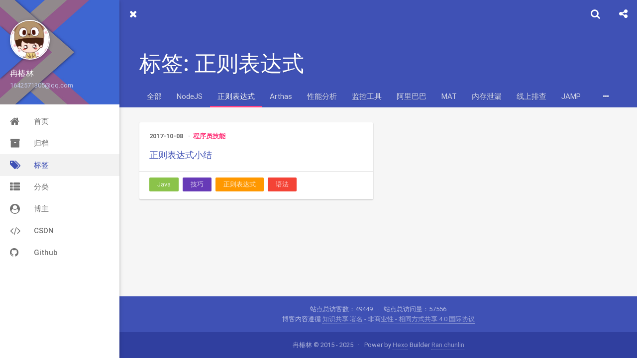

--- FILE ---
content_type: text/html
request_url: https://localhost01.cn/tags/%E6%AD%A3%E5%88%99%E8%A1%A8%E8%BE%BE%E5%BC%8F/
body_size: 69878
content:
<!DOCTYPE html>
<html>
<head>
    

    

    



    <meta charset="utf-8">
    
    
    
    <title>标签: 正则表达式 | 冉椿林博客 | 懂得自己无知，说明已有收获！</title>
    <meta name="viewport" content="width=device-width, initial-scale=1, maximum-scale=1">
    
    <meta name="theme-color" content="#3F51B5">
    
    
    <meta name="keywords" content="">
    <meta name="description" content="IT·JAVA·黑客·Python·C#·JS·算法·运维·H5APP">
<meta property="og:type" content="website">
<meta property="og:title" content="冉椿林博客">
<meta property="og:url" content="https://localhost01.cn/tags/%E6%AD%A3%E5%88%99%E8%A1%A8%E8%BE%BE%E5%BC%8F/index.html">
<meta property="og:site_name" content="冉椿林博客">
<meta property="og:description" content="IT·JAVA·黑客·Python·C#·JS·算法·运维·H5APP">
<meta property="og:locale" content="zh_CN">
<meta property="article:author" content="冉椿林">
<meta name="twitter:card" content="summary">
    
    <link rel="shortcut icon" href="/favicon.ico">
    <link rel="stylesheet" href="//unpkg.com/hexo-theme-material-indigo@latest/css/style.css">
    <script>window.lazyScripts=[]</script>

    <!-- custom head -->
    

    <meta name="referrer" content="no-referrer" />

<meta name="generator" content="Hexo 4.2.1"></head>

<body>
    <div id="loading" class="active"></div>

    <aside id="menu"  >
  <div class="inner flex-row-vertical">
    <a href="javascript:;" class="header-icon waves-effect waves-circle waves-light" id="menu-off">
        <i class="icon icon-lg icon-close"></i>
    </a>
    <div class="brand-wrap" style="background-image:url(/img/brand.jpg)">
      <div class="brand">
        <a href="https://localhost01.cn" class="avatar waves-effect waves-circle waves-light">
          <img src="/img/avatar.jpg">
        </a>
        <hgroup class="introduce">
          <h5 class="nickname">冉椿林</h5>
          <a href="mailto:1642571305@qq.com" title="1642571305@qq.com" class="mail">1642571305@qq.com</a>
        </hgroup>
      </div>
    </div>
    <div class="scroll-wrap flex-col">
      <ul class="nav">
        
            <li class="waves-block waves-effect">
              <a href="/"  >
                <i class="icon icon-lg icon-home"></i>
                首页
              </a>
            </li>
        
            <li class="waves-block waves-effect">
              <a href="/archives"  >
                <i class="icon icon-lg icon-archives"></i>
                归档
              </a>
            </li>
        
            <li class="waves-block waves-effect active">
              <a href="/tags"  >
                <i class="icon icon-lg icon-tags"></i>
                标签
              </a>
            </li>
        
            <li class="waves-block waves-effect">
              <a href="/categories"  >
                <i class="icon icon-lg icon-th-list"></i>
                分类
              </a>
            </li>
        
            <li class="waves-block waves-effect">
              <a href="/me" target="_blank" >
                <i class="icon icon-lg icon-user-circle"></i>
                博主
              </a>
            </li>
        
            <li class="waves-block waves-effect">
              <a href="https://blog.csdn.net/localhost01" target="_blank" >
                <i class="icon icon-lg icon-code"></i>
                CSDN
              </a>
            </li>
        
            <li class="waves-block waves-effect">
              <a href="https://github.com/localhost02" target="_blank" >
                <i class="icon icon-lg icon-github"></i>
                Github
              </a>
            </li>
        
      </ul>
    </div>
  </div>
</aside>

    <main id="main">
        <header class="top-header" id="header">
    <div class="flex-row">
        <a href="javascript:;" class="header-icon waves-effect waves-circle waves-light on" id="menu-toggle">
          <i class="icon icon-lg icon-navicon"></i>
        </a>
        <div class="flex-col header-title ellipsis">标签: 正则表达式</div>
        
        <div class="search-wrap" id="search-wrap">
            <a href="javascript:;" class="header-icon waves-effect waves-circle waves-light" id="back">
                <i class="icon icon-lg icon-chevron-left"></i>
            </a>
            <input type="text" id="key" class="search-input" autocomplete="off" placeholder="输入感兴趣的关键字">
            <a href="javascript:;" class="header-icon waves-effect waves-circle waves-light" id="search">
                <i class="icon icon-lg icon-search"></i>
            </a>
        </div>
        
        
        <a href="javascript:;" class="header-icon waves-effect waves-circle waves-light" id="menuShare">
            <i class="icon icon-lg icon-share-alt"></i>
        </a>
        
    </div>
</header>
<header class="content-header tags-header">

    <div class="container fade-scale">
        <h1 class="title">标签: 正则表达式</h1>
        <h5 class="subtitle">
            
        </h5>
    </div>

    
<div class="tabs-bar container">
    <nav class="tags-list">
        <a href="/tags" style="-webkit-order:-1;order:-1" class="tags-list-item waves-effect waves-button waves-light
            ">全部</a>
        

            <a href="/tags/%E8%BF%9B%E5%88%B6%E8%BD%AC%E6%8D%A2/" style="-webkit-order:116;order:116" class="tags-list-item waves-effect waves-button waves-light">进制转换</a>

        

            <a href="/tags/drools%E6%9E%B6%E6%9E%84/" style="-webkit-order:117;order:117" class="tags-list-item waves-effect waves-button waves-light">drools架构</a>

        

            <a href="/tags/workbench/" style="-webkit-order:118;order:118" class="tags-list-item waves-effect waves-button waves-light">workbench</a>

        

            <a href="/tags/kie-server/" style="-webkit-order:119;order:119" class="tags-list-item waves-effect waves-button waves-light">kie-server</a>

        

            <a href="/tags/kjar/" style="-webkit-order:120;order:120" class="tags-list-item waves-effect waves-button waves-light">kjar</a>

        

            <a href="/tags/drools/" style="-webkit-order:121;order:121" class="tags-list-item waves-effect waves-button waves-light">drools</a>

        

            <a href="/tags/%E8%A7%84%E5%88%99%E5%BC%95%E6%93%8E/" style="-webkit-order:122;order:122" class="tags-list-item waves-effect waves-button waves-light">规则引擎</a>

        

            <a href="/tags/%E4%B8%BB%E6%B5%81%E8%A7%84%E5%88%99%E5%BC%95%E6%93%8E/" style="-webkit-order:123;order:123" class="tags-list-item waves-effect waves-button waves-light">主流规则引擎</a>

        

            <a href="/tags/C/" style="-webkit-order:124;order:124" class="tags-list-item waves-effect waves-button waves-light">C#</a>

        

            <a href="/tags/Asp-Net/" style="-webkit-order:125;order:125" class="tags-list-item waves-effect waves-button waves-light">Asp.Net</a>

        

            <a href="/tags/PostBack/" style="-webkit-order:126;order:126" class="tags-list-item waves-effect waves-button waves-light">PostBack</a>

        

            <a href="/tags/Static/" style="-webkit-order:127;order:127" class="tags-list-item waves-effect waves-button waves-light">Static</a>

        

            <a href="/tags/%E5%9B%9E%E5%8F%91/" style="-webkit-order:128;order:128" class="tags-list-item waves-effect waves-button waves-light">回发</a>

        

            <a href="/tags/Doker/" style="-webkit-order:129;order:129" class="tags-list-item waves-effect waves-button waves-light">Doker</a>

        

            <a href="/tags/Doker-Compose/" style="-webkit-order:130;order:130" class="tags-list-item waves-effect waves-button waves-light">Doker-Compose</a>

        

            <a href="/tags/Redis/" style="-webkit-order:131;order:131" class="tags-list-item waves-effect waves-button waves-light">Redis</a>

        

            <a href="/tags/ElasticSearch/" style="-webkit-order:132;order:132" class="tags-list-item waves-effect waves-button waves-light">ElasticSearch</a>

        

            <a href="/tags/RabbitMQ/" style="-webkit-order:133;order:133" class="tags-list-item waves-effect waves-button waves-light">RabbitMQ</a>

        

            <a href="/tags/Mongodb/" style="-webkit-order:134;order:134" class="tags-list-item waves-effect waves-button waves-light">Mongodb</a>

        

            <a href="/tags/Maven/" style="-webkit-order:135;order:135" class="tags-list-item waves-effect waves-button waves-light">Maven</a>

        

            <a href="/tags/%E5%85%A8%E6%96%87%E6%90%9C%E7%B4%A2/" style="-webkit-order:136;order:136" class="tags-list-item waves-effect waves-button waves-light">全文搜索</a>

        

            <a href="/tags/%E6%B5%B7%E9%87%8F%E6%95%B0%E6%8D%AE/" style="-webkit-order:137;order:137" class="tags-list-item waves-effect waves-button waves-light">海量数据</a>

        

            <a href="/tags/TB%E6%95%B0%E6%8D%AE%E5%A4%84%E7%90%86%E7%BB%8F%E5%8E%86/" style="-webkit-order:138;order:138" class="tags-list-item waves-effect waves-button waves-light">TB数据处理经历</a>

        

            <a href="/tags/%E5%A4%9A%E7%BA%BF%E7%A8%8B/" style="-webkit-order:139;order:139" class="tags-list-item waves-effect waves-button waves-light">多线程</a>

        

            <a href="/tags/Python/" style="-webkit-order:140;order:140" class="tags-list-item waves-effect waves-button waves-light">Python</a>

        

            <a href="/tags/FTP/" style="-webkit-order:141;order:141" class="tags-list-item waves-effect waves-button waves-light">FTP</a>

        

            <a href="/tags/%E6%9A%B4%E7%A0%B4/" style="-webkit-order:142;order:142" class="tags-list-item waves-effect waves-button waves-light">暴破</a>

        

            <a href="/tags/Hibernate/" style="-webkit-order:143;order:143" class="tags-list-item waves-effect waves-button waves-light">Hibernate</a>

        

            <a href="/tags/SQL/" style="-webkit-order:144;order:144" class="tags-list-item waves-effect waves-button waves-light">SQL</a>

        

            <a href="/tags/Schema/" style="-webkit-order:145;order:145" class="tags-list-item waves-effect waves-button waves-light">Schema</a>

        

            <a href="/tags/%E5%BC%82%E5%B8%B8/" style="-webkit-order:146;order:146" class="tags-list-item waves-effect waves-button waves-light">异常</a>

        

            <a href="/tags/HibernateTempalate/" style="-webkit-order:147;order:147" class="tags-list-item waves-effect waves-button waves-light">HibernateTempalate</a>

        

            <a href="/tags/%E4%BA%8C%E7%BA%A7%E7%BC%93%E5%AD%98/" style="-webkit-order:148;order:148" class="tags-list-item waves-effect waves-button waves-light">二级缓存</a>

        

            <a href="/tags/%E9%80%82%E7%94%A8%E5%9C%BA%E6%99%AF/" style="-webkit-order:149;order:149" class="tags-list-item waves-effect waves-button waves-light">适用场景</a>

        

            <a href="/tags/GPS%E7%BA%A0%E5%81%8F/" style="-webkit-order:150;order:150" class="tags-list-item waves-effect waves-button waves-light">GPS纠偏</a>

        

            <a href="/tags/Java/" style="-webkit-order:151;order:151" class="tags-list-item waves-effect waves-button waves-light">Java</a>

        

            <a href="/tags/%E5%9C%B0%E7%90%83%E5%9D%90%E6%A0%87%E7%B3%BB/" style="-webkit-order:152;order:152" class="tags-list-item waves-effect waves-button waves-light">地球坐标系</a>

        

            <a href="/tags/%E7%81%AB%E6%98%9F%E5%9D%90%E6%A0%87%E7%B3%BB/" style="-webkit-order:153;order:153" class="tags-list-item waves-effect waves-button waves-light">火星坐标系</a>

        

            <a href="/tags/%E5%8F%8D%E5%B0%84/" style="-webkit-order:154;order:154" class="tags-list-item waves-effect waves-button waves-light">反射</a>

        

            <a href="/tags/%E7%BB%9F%E4%B8%80%E5%B0%81%E8%A3%85/" style="-webkit-order:155;order:155" class="tags-list-item waves-effect waves-button waves-light">统一封装</a>

        

            <a href="/tags/%E5%85%8B%E9%9A%86/" style="-webkit-order:156;order:156" class="tags-list-item waves-effect waves-button waves-light">克隆</a>

        

            <a href="/tags/%E5%BA%8F%E5%88%97%E5%8C%96/" style="-webkit-order:157;order:157" class="tags-list-item waves-effect waves-button waves-light">序列化</a>

        

            <a href="/tags/SqlServer/" style="-webkit-order:158;order:158" class="tags-list-item waves-effect waves-button waves-light">SqlServer</a>

        

            <a href="/tags/%E5%A4%9A%E5%AE%9E%E4%BE%8B/" style="-webkit-order:159;order:159" class="tags-list-item waves-effect waves-button waves-light">多实例</a>

        

            <a href="/tags/Java%E5%9F%BA%E7%A1%80/" style="-webkit-order:160;order:160" class="tags-list-item waves-effect waves-button waves-light">Java基础</a>

        

            <a href="/tags/Switch%E5%BA%95%E5%B1%82/" style="-webkit-order:161;order:161" class="tags-list-item waves-effect waves-button waves-light">Switch底层</a>

        

            <a href="/tags/%E6%B1%87%E7%BC%96/" style="-webkit-order:162;order:162" class="tags-list-item waves-effect waves-button waves-light">汇编</a>

        

            <a href="/tags/Jenkins/" style="-webkit-order:163;order:163" class="tags-list-item waves-effect waves-button waves-light">Jenkins</a>

        

            <a href="/tags/Linux/" style="-webkit-order:164;order:164" class="tags-list-item waves-effect waves-button waves-light">Linux</a>

        

            <a href="/tags/%E6%8C%81%E7%BB%AD%E9%9B%86%E6%88%90/" style="-webkit-order:165;order:165" class="tags-list-item waves-effect waves-button waves-light">持续集成</a>

        

            <a href="/tags/Nginx/" style="-webkit-order:166;order:166" class="tags-list-item waves-effect waves-button waves-light">Nginx</a>

        

            <a href="/tags/%E6%96%87%E4%BB%B6%E6%9C%8D%E5%8A%A1%E5%99%A8/" style="-webkit-order:167;order:167" class="tags-list-item waves-effect waves-button waves-light">文件服务器</a>

        

            <a href="/tags/%E5%86%85%E5%AD%98%E6%B8%85%E7%90%86/" style="-webkit-order:168;order:168" class="tags-list-item waves-effect waves-button waves-light">内存清理</a>

        

            <a href="/tags/%E7%A9%BA%E9%97%B2%E5%86%85%E5%AD%98%E9%98%88%E5%80%BC/" style="-webkit-order:169;order:169" class="tags-list-item waves-effect waves-button waves-light">空闲内存阈值</a>

        

            <a href="/tags/JedisCluster/" style="-webkit-order:170;order:170" class="tags-list-item waves-effect waves-button waves-light">JedisCluster</a>

        

            <a href="/tags/Mysql/" style="-webkit-order:171;order:171" class="tags-list-item waves-effect waves-button waves-light">Mysql</a>

        

            <a href="/tags/Confluence/" style="-webkit-order:172;order:172" class="tags-list-item waves-effect waves-button waves-light">Confluence</a>

        

            <a href="/tags/Wiki/" style="-webkit-order:173;order:173" class="tags-list-item waves-effect waves-button waves-light">Wiki</a>

        

            <a href="/tags/Mysql%E7%A9%BA%E9%97%B2%E7%AD%89%E5%BE%85/" style="-webkit-order:174;order:174" class="tags-list-item waves-effect waves-button waves-light">Mysql空闲等待</a>

        

            <a href="/tags/timeout/" style="-webkit-order:175;order:175" class="tags-list-item waves-effect waves-button waves-light">timeout</a>

        

            <a href="/tags/%E8%99%9A%E6%8B%9F%E4%B8%BB%E6%9C%BA/" style="-webkit-order:176;order:176" class="tags-list-item waves-effect waves-button waves-light">虚拟主机</a>

        

            <a href="/tags/%E5%8F%8D%E5%90%91%E4%BB%A3%E7%90%86/" style="-webkit-order:177;order:177" class="tags-list-item waves-effect waves-button waves-light">反向代理</a>

        

            <a href="/tags/%E8%B4%9F%E8%BD%BD%E5%9D%87%E8%A1%A1/" style="-webkit-order:178;order:178" class="tags-list-item waves-effect waves-button waves-light">负载均衡</a>

        

            <a href="/tags/location%E6%98%A0%E5%B0%84%E8%A7%84%E5%88%99/" style="-webkit-order:179;order:179" class="tags-list-item waves-effect waves-button waves-light">location映射规则</a>

        

            <a href="/tags/WebSocket/" style="-webkit-order:180;order:180" class="tags-list-item waves-effect waves-button waves-light">WebSocket</a>

        

            <a href="/tags/PowerDesigner/" style="-webkit-order:181;order:181" class="tags-list-item waves-effect waves-button waves-light">PowerDesigner</a>

        

            <a href="/tags/%E9%80%86%E5%90%91%E5%B7%A5%E7%A8%8B/" style="-webkit-order:182;order:182" class="tags-list-item waves-effect waves-button waves-light">逆向工程</a>

        

            <a href="/tags/ODBC/" style="-webkit-order:183;order:183" class="tags-list-item waves-effect waves-button waves-light">ODBC</a>

        

            <a href="/tags/Powerdesinger/" style="-webkit-order:184;order:184" class="tags-list-item waves-effect waves-button waves-light">Powerdesinger</a>

        

            <a href="/tags/%E6%8A%80%E5%B7%A7/" style="-webkit-order:185;order:185" class="tags-list-item waves-effect waves-button waves-light">技巧</a>

        

            <a href="/tags/Selenium/" style="-webkit-order:186;order:186" class="tags-list-item waves-effect waves-button waves-light">Selenium</a>

        

            <a href="/tags/Bs4/" style="-webkit-order:187;order:187" class="tags-list-item waves-effect waves-button waves-light">Bs4</a>

        

            <a href="/tags/Autoit/" style="-webkit-order:188;order:188" class="tags-list-item waves-effect waves-button waves-light">Autoit</a>

        

            <a href="/tags/%E8%B5%84%E6%BA%90%E4%BB%A3%E4%B8%8B/" style="-webkit-order:189;order:189" class="tags-list-item waves-effect waves-button waves-light">资源代下</a>

        

            <a href="/tags/%E8%87%AA%E5%8A%A8%E5%8F%91%E8%B4%A7/" style="-webkit-order:190;order:190" class="tags-list-item waves-effect waves-button waves-light">自动发货</a>

        

            <a href="/tags/Socket/" style="-webkit-order:191;order:191" class="tags-list-item waves-effect waves-button waves-light">Socket</a>

        

            <a href="/tags/IO/" style="-webkit-order:192;order:192" class="tags-list-item waves-effect waves-button waves-light">IO</a>

        

            <a href="/tags/TCP/" style="-webkit-order:193;order:193" class="tags-list-item waves-effect waves-button waves-light">TCP</a>

        

            <a href="/tags/%E5%BE%AE%E4%BF%A1%E6%94%AF%E4%BB%98/" style="-webkit-order:194;order:194" class="tags-list-item waves-effect waves-button waves-light">微信支付</a>

        

            <a href="/tags/%E6%94%AF%E4%BB%98%E5%AE%9D%E6%94%AF%E4%BB%98/" style="-webkit-order:195;order:195" class="tags-list-item waves-effect waves-button waves-light">支付宝支付</a>

        

            <a href="/tags/%E5%BC%82%E6%AD%A5%E9%80%9A%E7%9F%A5/" style="-webkit-order:196;order:196" class="tags-list-item waves-effect waves-button waves-light">异步通知</a>

        

            <a href="/tags/Json%E8%BD%AC%E6%8D%A2/" style="-webkit-order:197;order:197" class="tags-list-item waves-effect waves-button waves-light">Json转换</a>

        

            <a href="/tags/Xml/" style="-webkit-order:198;order:198" class="tags-list-item waves-effect waves-button waves-light">Xml</a>

        

            <a href="/tags/%E9%94%81/" style="-webkit-order:199;order:199" class="tags-list-item waves-effect waves-button waves-light">锁</a>

        

            <a href="/tags/Struts/" style="-webkit-order:200;order:200" class="tags-list-item waves-effect waves-button waves-light">Struts</a>

        

            <a href="/tags/FAQ/" style="-webkit-order:201;order:201" class="tags-list-item waves-effect waves-button waves-light">FAQ</a>

        

            <a href="/tags/Tomcat%E9%9B%86%E7%BE%A4/" style="-webkit-order:202;order:202" class="tags-list-item waves-effect waves-button waves-light">Tomcat集群</a>

        

            <a href="/tags/Shell/" style="-webkit-order:203;order:203" class="tags-list-item waves-effect waves-button waves-light">Shell</a>

        

            <a href="/tags/Tomcat/" style="-webkit-order:204;order:204" class="tags-list-item waves-effect waves-button waves-light">Tomcat</a>

        

            <a href="/tags/%E7%89%88%E6%9C%AC%E5%85%BC%E5%AE%B9/" style="-webkit-order:205;order:205" class="tags-list-item waves-effect waves-button waves-light">版本兼容</a>

        

            <a href="/tags/PDF%E5%AE%89%E5%85%A8/" style="-webkit-order:206;order:206" class="tags-list-item waves-effect waves-button waves-light">PDF安全</a>

        

            <a href="/tags/ISA/" style="-webkit-order:207;order:207" class="tags-list-item waves-effect waves-button waves-light">ISA</a>

        

            <a href="/tags/WSA/" style="-webkit-order:208;order:208" class="tags-list-item waves-effect waves-button waves-light">WSA</a>

        

            <a href="/tags/USF/" style="-webkit-order:209;order:209" class="tags-list-item waves-effect waves-button waves-light">USF</a>

        

            <a href="/tags/CBC/" style="-webkit-order:210;order:210" class="tags-list-item waves-effect waves-button waves-light">CBC</a>

        

            <a href="/tags/SVN/" style="-webkit-order:211;order:211" class="tags-list-item waves-effect waves-button waves-light">SVN</a>

        

            <a href="/tags/%E6%96%87%E4%BB%B6%E6%8D%9F%E5%9D%8F/" style="-webkit-order:212;order:212" class="tags-list-item waves-effect waves-button waves-light">文件损坏</a>

        

            <a href="/tags/Spring/" style="-webkit-order:213;order:213" class="tags-list-item waves-effect waves-button waves-light">Spring</a>

        

            <a href="/tags/%E4%BE%9D%E8%B5%96%E6%B3%A8%E5%85%A5/" style="-webkit-order:214;order:214" class="tags-list-item waves-effect waves-button waves-light">依赖注入</a>

        

            <a href="/tags/%E6%B3%A8%E5%85%A5%E9%A1%BA%E5%BA%8F/" style="-webkit-order:215;order:215" class="tags-list-item waves-effect waves-button waves-light">注入顺序</a>

        

            <a href="/tags/%E6%9C%8D%E5%8A%A1%E5%90%AF%E5%8A%A8/" style="-webkit-order:216;order:216" class="tags-list-item waves-effect waves-button waves-light">服务启动</a>

        

            <a href="/tags/%E8%AF%AD%E6%B3%95/" style="-webkit-order:217;order:217" class="tags-list-item waves-effect waves-button waves-light">语法</a>

        

            <a href="/tags/Bat/" style="-webkit-order:218;order:218" class="tags-list-item waves-effect waves-button waves-light">Bat</a>

        

            <a href="/tags/IP%E6%95%B4%E7%90%86/" style="-webkit-order:219;order:219" class="tags-list-item waves-effect waves-button waves-light">IP整理</a>

        

            <a href="/tags/Windows/" style="-webkit-order:220;order:220" class="tags-list-item waves-effect waves-button waves-light">Windows</a>

        

            <a href="/tags/%E8%BF%9B%E7%A8%8B%E5%91%BD%E4%BB%A4/" style="-webkit-order:221;order:221" class="tags-list-item waves-effect waves-button waves-light">进程命令</a>

        

            <a href="/tags/%E8%BF%9C%E7%A8%8B%E6%A1%8C%E9%9D%A2/" style="-webkit-order:222;order:222" class="tags-list-item waves-effect waves-button waves-light">远程桌面</a>

        

            <a href="/tags/%E9%98%B2%E7%81%AB%E5%A2%99/" style="-webkit-order:223;order:223" class="tags-list-item waves-effect waves-button waves-light">防火墙</a>

        

            <a href="/tags/%E8%AE%A1%E5%88%92%E4%BB%BB%E5%8A%A1/" style="-webkit-order:224;order:224" class="tags-list-item waves-effect waves-button waves-light">计划任务</a>

        

            <a href="/tags/Git%E6%9C%8D%E5%8A%A1%E5%99%A8/" style="-webkit-order:225;order:225" class="tags-list-item waves-effect waves-button waves-light">Git服务器</a>

        

            <a href="/tags/%E6%9E%B6%E8%AE%BE/" style="-webkit-order:226;order:226" class="tags-list-item waves-effect waves-button waves-light">架设</a>

        

            <a href="/tags/JVM/" style="-webkit-order:227;order:227" class="tags-list-item waves-effect waves-button waves-light">JVM</a>

        

            <a href="/tags/%E5%86%85%E5%AD%98/" style="-webkit-order:228;order:228" class="tags-list-item waves-effect waves-button waves-light">内存</a>

        

            <a href="/tags/%E6%BA%A2%E5%87%BA/" style="-webkit-order:229;order:229" class="tags-list-item waves-effect waves-button waves-light">溢出</a>

        

            <a href="/tags/%E5%A0%86/" style="-webkit-order:230;order:230" class="tags-list-item waves-effect waves-button waves-light">堆</a>

        

            <a href="/tags/%E8%99%9A%E6%8B%9F%E6%9C%BA%E6%A0%88/" style="-webkit-order:231;order:231" class="tags-list-item waves-effect waves-button waves-light">虚拟机栈</a>

        

            <a href="/tags/%E7%BA%BF%E7%A8%8B/" style="-webkit-order:232;order:232" class="tags-list-item waves-effect waves-button waves-light">线程</a>

        

            <a href="/tags/GC/" style="-webkit-order:233;order:233" class="tags-list-item waves-effect waves-button waves-light">GC</a>

        

            <a href="/tags/%E5%BC%95%E7%94%A8/" style="-webkit-order:234;order:234" class="tags-list-item waves-effect waves-button waves-light">引用</a>

        

            <a href="/tags/GC-Roots/" style="-webkit-order:235;order:235" class="tags-list-item waves-effect waves-button waves-light">GC Roots</a>

        

            <a href="/tags/Finalize/" style="-webkit-order:236;order:236" class="tags-list-item waves-effect waves-button waves-light">Finalize</a>

        

            <a href="/tags/%E6%9E%B6%E6%9E%84/" style="-webkit-order:237;order:237" class="tags-list-item waves-effect waves-button waves-light">架构</a>

        

            <a href="/tags/%E6%95%B0%E6%8D%AE%E5%BA%93%E4%BC%98%E5%8C%96/" style="-webkit-order:238;order:238" class="tags-list-item waves-effect waves-button waves-light">数据库优化</a>

        

            <a href="/tags/%E7%BD%91%E7%AB%99%E6%80%A7%E8%83%BD%E4%BC%98%E5%8C%96/" style="-webkit-order:239;order:239" class="tags-list-item waves-effect waves-button waves-light">网站性能优化</a>

        

            <a href="/tags/%E6%89%A9%E5%B1%95%E6%80%A7/" style="-webkit-order:240;order:240" class="tags-list-item waves-effect waves-button waves-light">扩展性</a>

        

            <a href="/tags/%E9%AB%98%E5%8F%AF%E7%94%A8/" style="-webkit-order:241;order:241" class="tags-list-item waves-effect waves-button waves-light">高可用</a>

        

            <a href="/tags/%E4%BC%B8%E7%BC%A9%E6%80%A7/" style="-webkit-order:242;order:242" class="tags-list-item waves-effect waves-button waves-light">伸缩性</a>

        

            <a href="/tags/Session%E7%AE%A1%E7%90%86/" style="-webkit-order:243;order:243" class="tags-list-item waves-effect waves-button waves-light">Session管理</a>

        

            <a href="/tags/DNS%E9%9A%A7%E9%81%93/" style="-webkit-order:244;order:244" class="tags-list-item waves-effect waves-button waves-light">DNS隧道</a>

        

            <a href="/tags/53%E7%AB%AF%E5%8F%A3/" style="-webkit-order:245;order:245" class="tags-list-item waves-effect waves-button waves-light">53端口</a>

        

            <a href="/tags/dnscat2/" style="-webkit-order:246;order:246" class="tags-list-item waves-effect waves-button waves-light">dnscat2</a>

        

            <a href="/tags/%E9%9A%90%E8%94%BD%E9%9A%A7%E9%81%93/" style="-webkit-order:247;order:247" class="tags-list-item waves-effect waves-button waves-light">隐蔽隧道</a>

        

            <a href="/tags/iodine/" style="-webkit-order:248;order:248" class="tags-list-item waves-effect waves-button waves-light">iodine</a>

        

            <a href="/tags/DDoS/" style="-webkit-order:249;order:249" class="tags-list-item waves-effect waves-button waves-light">DDoS</a>

        

            <a href="/tags/Linux%E5%91%BD%E4%BB%A4/" style="-webkit-order:250;order:250" class="tags-list-item waves-effect waves-button waves-light">Linux命令</a>

        

            <a href="/tags/ozymandns/" style="-webkit-order:251;order:251" class="tags-list-item waves-effect waves-button waves-light">ozymandns</a>

        

            <a href="/tags/CC%E6%94%BB%E5%87%BB/" style="-webkit-order:252;order:252" class="tags-list-item waves-effect waves-button waves-light">CC攻击</a>

        

            <a href="/tags/%E6%B4%AA%E6%B0%B4%E6%94%BB%E5%87%BB/" style="-webkit-order:253;order:253" class="tags-list-item waves-effect waves-button waves-light">洪水攻击</a>

        

            <a href="/tags/cobalt-strike/" style="-webkit-order:254;order:254" class="tags-list-item waves-effect waves-button waves-light">cobalt strike</a>

        

            <a href="/tags/APT/" style="-webkit-order:255;order:255" class="tags-list-item waves-effect waves-button waves-light">APT</a>

        

            <a href="/tags/%E5%90%8E%E6%B8%97%E9%80%8F%E6%A1%86%E6%9E%B6/" style="-webkit-order:256;order:256" class="tags-list-item waves-effect waves-button waves-light">后渗透框架</a>

        

            <a href="/tags/dns2tcp/" style="-webkit-order:257;order:257" class="tags-list-item waves-effect waves-button waves-light">dns2tcp</a>

        

            <a href="/tags/VPN/" style="-webkit-order:258;order:258" class="tags-list-item waves-effect waves-button waves-light">VPN</a>

        

            <a href="/tags/%E6%B8%97%E9%80%8F%E6%94%BB%E5%87%BB/" style="-webkit-order:259;order:259" class="tags-list-item waves-effect waves-button waves-light">渗透攻击</a>

        

            <a href="/tags/%E6%94%BB%E5%87%BB%E9%98%B2%E5%BE%A1/" style="-webkit-order:260;order:260" class="tags-list-item waves-effect waves-button waves-light">攻击防御</a>

        

            <a href="/tags/%E7%88%AC%E8%99%AB/" style="-webkit-order:261;order:261" class="tags-list-item waves-effect waves-button waves-light">爬虫</a>

        

            <a href="/tags/%E5%85%AB%E7%88%AA%E9%B1%BC/" style="-webkit-order:262;order:262" class="tags-list-item waves-effect waves-button waves-light">八爪鱼</a>

        

            <a href="/tags/%E7%88%AC%E5%8F%96%E7%BE%8E%E9%A3%9F/" style="-webkit-order:263;order:263" class="tags-list-item waves-effect waves-button waves-light">爬取美食</a>

        

            <a href="/tags/%E5%81%8F%E5%90%91%E9%94%81/" style="-webkit-order:264;order:264" class="tags-list-item waves-effect waves-button waves-light">偏向锁</a>

        

            <a href="/tags/%E8%87%AA%E6%97%8B%E9%94%81/" style="-webkit-order:265;order:265" class="tags-list-item waves-effect waves-button waves-light">自旋锁</a>

        

            <a href="/tags/%E8%BD%BB%E9%87%8F%E7%BA%A7%E9%94%81/" style="-webkit-order:266;order:266" class="tags-list-item waves-effect waves-button waves-light">轻量级锁</a>

        

            <a href="/tags/%E9%87%8D%E9%87%8F%E7%BA%A7%E9%94%81/" style="-webkit-order:267;order:267" class="tags-list-item waves-effect waves-button waves-light">重量级锁</a>

        

            <a href="/tags/%E9%94%81%E4%BC%98%E5%8C%96%E6%8A%80%E5%B7%A7/" style="-webkit-order:268;order:268" class="tags-list-item waves-effect waves-button waves-light">锁优化技巧</a>

        

            <a href="/tags/sychornized/" style="-webkit-order:269;order:269" class="tags-list-item waves-effect waves-button waves-light">sychornized</a>

        

            <a href="/tags/volatile/" style="-webkit-order:270;order:270" class="tags-list-item waves-effect waves-button waves-light">volatile</a>

        

            <a href="/tags/cas/" style="-webkit-order:271;order:271" class="tags-list-item waves-effect waves-button waves-light">cas</a>

        

            <a href="/tags/%E7%A5%9E%E5%99%A8/" style="-webkit-order:272;order:272" class="tags-list-item waves-effect waves-button waves-light">神器</a>

        

            <a href="/tags/%E9%98%B2%E6%92%A4%E5%9B%9E/" style="-webkit-order:273;order:273" class="tags-list-item waves-effect waves-button waves-light">防撤回</a>

        

            <a href="/tags/%E5%BE%AE%E4%BF%A1/" style="-webkit-order:274;order:274" class="tags-list-item waves-effect waves-button waves-light">微信</a>

        

            <a href="/tags/QQ/" style="-webkit-order:275;order:275" class="tags-list-item waves-effect waves-button waves-light">QQ</a>

        

            <a href="/tags/TIM/" style="-webkit-order:276;order:276" class="tags-list-item waves-effect waves-button waves-light">TIM</a>

        

            <a href="/tags/%E7%A8%8B%E5%BA%8F%E4%BA%BA%E7%94%9F/" style="-webkit-order:277;order:277" class="tags-list-item waves-effect waves-button waves-light">程序人生</a>

        

            <a href="/tags/%E5%8F%91%E5%B1%95%E8%A7%84%E5%88%92/" style="-webkit-order:278;order:278" class="tags-list-item waves-effect waves-button waves-light">发展规划</a>

        

            <a href="/tags/%E6%96%B9%E5%90%91%E6%8A%89%E6%8B%A9/" style="-webkit-order:279;order:279" class="tags-list-item waves-effect waves-button waves-light">方向抉择</a>

        

            <a href="/tags/Javasisst/" style="-webkit-order:280;order:280" class="tags-list-item waves-effect waves-button waves-light">Javasisst</a>

        

            <a href="/tags/%E5%AD%97%E8%8A%82%E7%A0%81%E6%8F%92%E6%A1%A9/" style="-webkit-order:281;order:281" class="tags-list-item waves-effect waves-button waves-light">字节码插桩</a>

        

            <a href="/tags/Gson/" style="-webkit-order:282;order:282" class="tags-list-item waves-effect waves-button waves-light">Gson</a>

        

            <a href="/tags/int%E5%8F%98double/" style="-webkit-order:283;order:283" class="tags-list-item waves-effect waves-button waves-light">int变double</a>

        

            <a href="/tags/%E5%8F%8D%E5%BA%8F%E5%88%97%E5%8C%96Bug/" style="-webkit-order:284;order:284" class="tags-list-item waves-effect waves-button waves-light">反序列化Bug</a>

        

            <a href="/tags/BurpSuite/" style="-webkit-order:285;order:285" class="tags-list-item waves-effect waves-button waves-light">BurpSuite</a>

        

            <a href="/tags/2-1%E4%B8%AD%E6%96%87%E7%A0%B4%E8%A7%A3/" style="-webkit-order:286;order:286" class="tags-list-item waves-effect waves-button waves-light">2.1中文破解</a>

        

            <a href="/tags/Swing/" style="-webkit-order:287;order:287" class="tags-list-item waves-effect waves-button waves-light">Swing</a>

        

            <a href="/tags/%E5%85%AC%E7%AB%A0%E5%9B%BE%E7%89%87/" style="-webkit-order:288;order:288" class="tags-list-item waves-effect waves-button waves-light">公章图片</a>

        

            <a href="/tags/%E7%A7%81%E7%AB%A0%E5%9B%BE%E7%89%87/" style="-webkit-order:289;order:289" class="tags-list-item waves-effect waves-button waves-light">私章图片</a>

        

            <a href="/tags/%E8%87%AA%E5%AE%9A%E4%B9%89%E8%B0%83%E8%8A%82/" style="-webkit-order:290;order:290" class="tags-list-item waves-effect waves-button waves-light">自定义调节</a>

        

            <a href="/tags/%E5%AD%98%E5%82%A8%E8%BF%87%E7%A8%8B/" style="-webkit-order:291;order:291" class="tags-list-item waves-effect waves-button waves-light">存储过程</a>

        

            <a href="/tags/%E6%97%A0%E6%9D%83%E9%99%90/" style="-webkit-order:292;order:292" class="tags-list-item waves-effect waves-button waves-light">无权限</a>

        

            <a href="/tags/%E5%BD%A2%E8%B1%A1%E7%90%86%E8%A7%A3/" style="-webkit-order:293;order:293" class="tags-list-item waves-effect waves-button waves-light">形象理解</a>

        

            <a href="/tags/23%E7%A7%8D%E8%AE%BE%E8%AE%A1%E6%A8%A1%E5%BC%8F/" style="-webkit-order:294;order:294" class="tags-list-item waves-effect waves-button waves-light">23种设计模式</a>

        

            <a href="/tags/ToString/" style="-webkit-order:295;order:295" class="tags-list-item waves-effect waves-button waves-light">ToString</a>

        

            <a href="/tags/Class/" style="-webkit-order:296;order:296" class="tags-list-item waves-effect waves-button waves-light">Class</a>

        

            <a href="/tags/Ftp/" style="-webkit-order:297;order:297" class="tags-list-item waves-effect waves-button waves-light">Ftp</a>

        

            <a href="/tags/%E4%B8%8A%E4%BC%A0/" style="-webkit-order:298;order:298" class="tags-list-item waves-effect waves-button waves-light">上传</a>

        

            <a href="/tags/%E4%B8%8B%E8%BD%BD/" style="-webkit-order:299;order:299" class="tags-list-item waves-effect waves-button waves-light">下载</a>

        

            <a href="/tags/%E9%AB%98%E5%BE%B7%E5%9C%B0%E5%9B%BE/" style="-webkit-order:300;order:300" class="tags-list-item waves-effect waves-button waves-light">高德地图</a>

        

            <a href="/tags/JavaScript/" style="-webkit-order:301;order:301" class="tags-list-item waves-effect waves-button waves-light">JavaScript</a>

        

            <a href="/tags/%E7%BB%8F%E7%BA%AC%E5%BA%A6/" style="-webkit-order:302;order:302" class="tags-list-item waves-effect waves-button waves-light">经纬度</a>

        

            <a href="/tags/uTools/" style="-webkit-order:303;order:303" class="tags-list-item waves-effect waves-button waves-light">uTools</a>

        

            <a href="/tags/IP/" style="-webkit-order:304;order:304" class="tags-list-item waves-effect waves-button waves-light">IP</a>

        

            <a href="/tags/Ping/" style="-webkit-order:305;order:305" class="tags-list-item waves-effect waves-button waves-light">Ping</a>

        

            <a href="/tags/ARP/" style="-webkit-order:306;order:306" class="tags-list-item waves-effect waves-button waves-light">ARP</a>

        

            <a href="/tags/Nbtstat/" style="-webkit-order:307;order:307" class="tags-list-item waves-effect waves-button waves-light">Nbtstat</a>

        

            <a href="/tags/%E5%88%86%E5%B8%83%E5%BC%8F%E9%94%81/" style="-webkit-order:308;order:308" class="tags-list-item waves-effect waves-button waves-light">分布式锁</a>

        

            <a href="/tags/%E5%8F%AF%E9%9D%A0%E6%80%A7/" style="-webkit-order:309;order:309" class="tags-list-item waves-effect waves-button waves-light">可靠性</a>

        

            <a href="/tags/%E5%8E%9F%E5%AD%90%E6%80%A7/" style="-webkit-order:310;order:310" class="tags-list-item waves-effect waves-button waves-light">原子性</a>

        

            <a href="/tags/%E6%B8%B8%E6%88%8F%E9%AA%97%E5%B1%80/" style="-webkit-order:311;order:311" class="tags-list-item waves-effect waves-button waves-light">游戏骗局</a>

        

            <a href="/tags/%E7%A4%BE%E5%B7%A5%E5%AD%A6/" style="-webkit-order:312;order:312" class="tags-list-item waves-effect waves-button waves-light">社工学</a>

        

            <a href="/tags/%E5%AE%9A%E4%BD%8D/" style="-webkit-order:313;order:313" class="tags-list-item waves-effect waves-button waves-light">定位</a>

        

            <a href="/tags/%E7%B4%A2%E5%BC%95%E8%A6%86%E7%9B%96/" style="-webkit-order:314;order:314" class="tags-list-item waves-effect waves-button waves-light">索引覆盖</a>

        

            <a href="/tags/%E5%9B%9E%E8%A1%A8%E6%9F%A5%E8%AF%A2/" style="-webkit-order:315;order:315" class="tags-list-item waves-effect waves-button waves-light">回表查询</a>

        

            <a href="/tags/MySQL%E4%BC%98%E5%8C%96/" style="-webkit-order:316;order:316" class="tags-list-item waves-effect waves-button waves-light">MySQL优化</a>

        

            <a href="/tags/InnoDB/" style="-webkit-order:317;order:317" class="tags-list-item waves-effect waves-button waves-light">InnoDB</a>

        

            <a href="/tags/%E8%AE%B0%E8%B4%A6%E5%B7%A5%E5%85%B7/" style="-webkit-order:318;order:318" class="tags-list-item waves-effect waves-button waves-light">记账工具</a>

        

            <a href="/tags/H5APP/" style="-webkit-order:319;order:319" class="tags-list-item waves-effect waves-button waves-light">H5APP</a>

        

            <a href="/tags/Hbuilder/" style="-webkit-order:320;order:320" class="tags-list-item waves-effect waves-button waves-light">Hbuilder</a>

        

            <a href="/tags/LeanCloud/" style="-webkit-order:321;order:321" class="tags-list-item waves-effect waves-button waves-light">LeanCloud</a>

        

            <a href="/tags/%E4%B9%B1%E7%A0%81/" style="-webkit-order:322;order:322" class="tags-list-item waves-effect waves-button waves-light">乱码</a>

        

            <a href="/tags/Post/" style="-webkit-order:323;order:323" class="tags-list-item waves-effect waves-button waves-light">Post</a>

        

            <a href="/tags/Get/" style="-webkit-order:324;order:324" class="tags-list-item waves-effect waves-button waves-light">Get</a>

        

            <a href="/tags/%E7%89%88%E6%9C%AC/" style="-webkit-order:325;order:325" class="tags-list-item waves-effect waves-button waves-light">版本</a>

        

            <a href="/tags/%E5%8A%A8%E6%80%81%E4%BB%A3%E7%90%86/" style="-webkit-order:326;order:326" class="tags-list-item waves-effect waves-button waves-light">动态代理</a>

        

            <a href="/tags/%E7%AE%A1%E7%90%86%E7%B1%BB/" style="-webkit-order:327;order:327" class="tags-list-item waves-effect waves-button waves-light">管理类</a>

        

            <a href="/tags/%E7%94%B3%E8%AF%B7/" style="-webkit-order:328;order:328" class="tags-list-item waves-effect waves-button waves-light">申请</a>

        

            <a href="/tags/%E4%BD%BF%E7%94%A8/" style="-webkit-order:329;order:329" class="tags-list-item waves-effect waves-button waves-light">使用</a>

        

            <a href="/tags/JAVA/" style="-webkit-order:330;order:330" class="tags-list-item waves-effect waves-button waves-light">JAVA</a>

        

            <a href="/tags/JPA/" style="-webkit-order:331;order:331" class="tags-list-item waves-effect waves-button waves-light">JPA</a>

        

            <a href="/tags/JPQL/" style="-webkit-order:332;order:332" class="tags-list-item waves-effect waves-button waves-light">JPQL</a>

        

            <a href="/tags/Criteria/" style="-webkit-order:333;order:333" class="tags-list-item waves-effect waves-button waves-light">Criteria</a>

        

            <a href="/tags/3D%E6%8A%BD%E5%A5%96/" style="-webkit-order:334;order:334" class="tags-list-item waves-effect waves-button waves-light">3D抽奖</a>

        

            <a href="/tags/%E5%BC%80%E6%BA%90%E9%A1%B9%E7%9B%AE/" style="-webkit-order:335;order:335" class="tags-list-item waves-effect waves-button waves-light">开源项目</a>

        

            <a href="/tags/NodeJS/" style="-webkit-order:0;order:0" class="tags-list-item waves-effect waves-button waves-light">NodeJS</a>

        

            <a href="/tags/%E6%AD%A3%E5%88%99%E8%A1%A8%E8%BE%BE%E5%BC%8F/" style="-webkit-order:1;order:1" class="tags-list-item waves-effect waves-button waves-light active">正则表达式</a>

        

            <a href="/tags/Arthas/" style="-webkit-order:2;order:2" class="tags-list-item waves-effect waves-button waves-light">Arthas</a>

        

            <a href="/tags/%E6%80%A7%E8%83%BD%E5%88%86%E6%9E%90/" style="-webkit-order:3;order:3" class="tags-list-item waves-effect waves-button waves-light">性能分析</a>

        

            <a href="/tags/%E7%9B%91%E6%8E%A7%E5%B7%A5%E5%85%B7/" style="-webkit-order:4;order:4" class="tags-list-item waves-effect waves-button waves-light">监控工具</a>

        

            <a href="/tags/%E9%98%BF%E9%87%8C%E5%B7%B4%E5%B7%B4/" style="-webkit-order:5;order:5" class="tags-list-item waves-effect waves-button waves-light">阿里巴巴</a>

        

            <a href="/tags/MAT/" style="-webkit-order:6;order:6" class="tags-list-item waves-effect waves-button waves-light">MAT</a>

        

            <a href="/tags/%E5%86%85%E5%AD%98%E6%B3%84%E6%BC%8F/" style="-webkit-order:7;order:7" class="tags-list-item waves-effect waves-button waves-light">内存泄漏</a>

        

            <a href="/tags/%E7%BA%BF%E4%B8%8A%E6%8E%92%E6%9F%A5/" style="-webkit-order:8;order:8" class="tags-list-item waves-effect waves-button waves-light">线上排查</a>

        

            <a href="/tags/JAMP/" style="-webkit-order:9;order:9" class="tags-list-item waves-effect waves-button waves-light">JAMP</a>

        

            <a href="/tags/Mybatis/" style="-webkit-order:10;order:10" class="tags-list-item waves-effect waves-button waves-light">Mybatis</a>

        

            <a href="/tags/%E5%8F%8D%E5%BA%8F%E5%88%97%E5%8C%96%E6%BC%8F%E6%B4%9E/" style="-webkit-order:11;order:11" class="tags-list-item waves-effect waves-button waves-light">反序列化漏洞</a>

        

            <a href="/tags/%E6%97%A0%E6%96%87%E4%BB%B6WEBSHELL/" style="-webkit-order:12;order:12" class="tags-list-item waves-effect waves-button waves-light">无文件WEBSHELL</a>

        

            <a href="/tags/ClassLoader/" style="-webkit-order:13;order:13" class="tags-list-item waves-effect waves-button waves-light">ClassLoader</a>

        

            <a href="/tags/%E6%BA%90%E7%A0%81%E5%88%86%E6%9E%90/" style="-webkit-order:14;order:14" class="tags-list-item waves-effect waves-button waves-light">源码分析</a>

        

            <a href="/tags/%E7%BA%BF%E7%A8%8B%E5%AE%89%E5%85%A8/" style="-webkit-order:15;order:15" class="tags-list-item waves-effect waves-button waves-light">线程安全</a>

        

            <a href="/tags/Volatile/" style="-webkit-order:16;order:16" class="tags-list-item waves-effect waves-button waves-light">Volatile</a>

        

            <a href="/tags/%E9%87%8D%E6%8E%92%E5%BA%8F/" style="-webkit-order:17;order:17" class="tags-list-item waves-effect waves-button waves-light">重排序</a>

        

            <a href="/tags/Synchronize/" style="-webkit-order:18;order:18" class="tags-list-item waves-effect waves-button waves-light">Synchronize</a>

        

            <a href="/tags/%E5%85%88%E8%A1%8C%E5%8F%91%E7%94%9F%E5%8E%9F%E5%88%99/" style="-webkit-order:19;order:19" class="tags-list-item waves-effect waves-button waves-light">先行发生原则</a>

        

            <a href="/tags/NIO/" style="-webkit-order:20;order:20" class="tags-list-item waves-effect waves-button waves-light">NIO</a>

        

            <a href="/tags/Zero-Copy/" style="-webkit-order:21;order:21" class="tags-list-item waves-effect waves-button waves-light">Zero Copy</a>

        

            <a href="/tags/%E7%9B%B4%E6%8E%A5%E5%86%85%E5%AD%98/" style="-webkit-order:22;order:22" class="tags-list-item waves-effect waves-button waves-light">直接内存</a>

        

            <a href="/tags/%E8%87%AA%E5%8A%A8%E7%BB%84%E5%8D%B7/" style="-webkit-order:23;order:23" class="tags-list-item waves-effect waves-button waves-light">自动组卷</a>

        

            <a href="/tags/%E9%81%97%E4%BC%A0%E7%AE%97%E6%B3%95/" style="-webkit-order:24;order:24" class="tags-list-item waves-effect waves-button waves-light">遗传算法</a>

        

            <a href="/tags/ClassEditor/" style="-webkit-order:25;order:25" class="tags-list-item waves-effect waves-button waves-light">ClassEditor</a>

        

            <a href="/tags/Class%E7%BC%96%E8%BE%91%E5%99%A8/" style="-webkit-order:26;order:26" class="tags-list-item waves-effect waves-button waves-light">Class编辑器</a>

        

            <a href="/tags/%E7%9F%AD%E4%BF%A1%E8%BD%B0%E7%82%B8/" style="-webkit-order:27;order:27" class="tags-list-item waves-effect waves-button waves-light">短信轰炸</a>

        

            <a href="/tags/%E6%91%84%E5%83%8F%E5%A4%B4%E7%88%86%E7%A0%B4/" style="-webkit-order:28;order:28" class="tags-list-item waves-effect waves-button waves-light">摄像头爆破</a>

        

            <a href="/tags/%E5%85%8D%E8%B4%B9%E4%B8%8B%E8%BD%BD/" style="-webkit-order:29;order:29" class="tags-list-item waves-effect waves-button waves-light">免费下载</a>

        

            <a href="/tags/%E7%A4%BE%E5%B7%A5/" style="-webkit-order:30;order:30" class="tags-list-item waves-effect waves-button waves-light">社工</a>

        

            <a href="/tags/%E7%99%BE%E5%BA%A6/" style="-webkit-order:31;order:31" class="tags-list-item waves-effect waves-button waves-light">百度</a>

        

            <a href="/tags/%E6%90%9C%E7%B4%A2%E6%8A%80%E5%B7%A7/" style="-webkit-order:32;order:32" class="tags-list-item waves-effect waves-button waves-light">搜索技巧</a>

        

            <a href="/tags/VisualVm/" style="-webkit-order:33;order:33" class="tags-list-item waves-effect waves-button waves-light">VisualVm</a>

        

            <a href="/tags/Profiler/" style="-webkit-order:34;order:34" class="tags-list-item waves-effect waves-button waves-light">Profiler</a>

        

            <a href="/tags/JVM%E5%8F%82%E6%95%B0/" style="-webkit-order:35;order:35" class="tags-list-item waves-effect waves-button waves-light">JVM参数</a>

        

            <a href="/tags/%E9%9D%A2%E8%AF%95%E5%87%86%E5%A4%87/" style="-webkit-order:36;order:36" class="tags-list-item waves-effect waves-button waves-light">面试准备</a>

        

            <a href="/tags/WebShell/" style="-webkit-order:37;order:37" class="tags-list-item waves-effect waves-button waves-light">WebShell</a>

        

            <a href="/tags/%E4%B8%AD%E5%9B%BD%E8%8F%9C%E5%88%80/" style="-webkit-order:38;order:38" class="tags-list-item waves-effect waves-button waves-light">中国菜刀</a>

        

            <a href="/tags/SpringBoot/" style="-webkit-order:39;order:39" class="tags-list-item waves-effect waves-button waves-light">SpringBoot</a>

        

            <a href="/tags/Swagger2/" style="-webkit-order:40;order:40" class="tags-list-item waves-effect waves-button waves-light">Swagger2</a>

        

            <a href="/tags/%E8%BF%9C%E7%A8%8B%E8%B0%83%E8%AF%95/" style="-webkit-order:41;order:41" class="tags-list-item waves-effect waves-button waves-light">远程调试</a>

        

            <a href="/tags/Putty/" style="-webkit-order:42;order:42" class="tags-list-item waves-effect waves-button waves-light">Putty</a>

        

            <a href="/tags/%E9%80%9A%E9%81%93/" style="-webkit-order:43;order:43" class="tags-list-item waves-effect waves-button waves-light">通道</a>

        

            <a href="/tags/AES%E5%8A%A0%E5%AF%86/" style="-webkit-order:44;order:44" class="tags-list-item waves-effect waves-button waves-light">AES加密</a>

        

            <a href="/tags/IMEI/" style="-webkit-order:45;order:45" class="tags-list-item waves-effect waves-button waves-light">IMEI</a>

        

            <a href="/tags/%E7%AC%9B%E5%8D%A1%E5%B0%94%E7%A7%AF/" style="-webkit-order:46;order:46" class="tags-list-item waves-effect waves-button waves-light">笛卡尔积</a>

        

            <a href="/tags/MySQL%E5%A4%9A%E8%A1%A8%E6%9F%A5%E8%AF%A2/" style="-webkit-order:47;order:47" class="tags-list-item waves-effect waves-button waves-light">MySQL多表查询</a>

        

            <a href="/tags/IO%E8%AE%BE%E8%AE%A1%E6%A8%A1%E5%BC%8F/" style="-webkit-order:48;order:48" class="tags-list-item waves-effect waves-button waves-light">IO设计模式</a>

        

            <a href="/tags/%E8%A3%85%E9%A5%B0%E6%A8%A1%E5%BC%8F/" style="-webkit-order:49;order:49" class="tags-list-item waves-effect waves-button waves-light">装饰模式</a>

        

            <a href="/tags/%E6%97%B6%E5%BA%8F%E5%9B%BE/" style="-webkit-order:50;order:50" class="tags-list-item waves-effect waves-button waves-light">时序图</a>

        

            <a href="/tags/%E8%84%8F%E8%AF%BB/" style="-webkit-order:51;order:51" class="tags-list-item waves-effect waves-button waves-light">脏读</a>

        

            <a href="/tags/%E4%B8%8D%E5%8F%AF%E9%87%8D%E5%A4%8D%E8%AF%BB/" style="-webkit-order:52;order:52" class="tags-list-item waves-effect waves-button waves-light">不可重复读</a>

        

            <a href="/tags/%E8%AF%BB%E6%8F%90%E4%BA%A4/" style="-webkit-order:53;order:53" class="tags-list-item waves-effect waves-button waves-light">读提交</a>

        

            <a href="/tags/%E4%BA%8B%E5%8A%A1/" style="-webkit-order:54;order:54" class="tags-list-item waves-effect waves-button waves-light">事务</a>

        

            <a href="/tags/%E5%85%B1%E4%BA%AB%E9%94%81/" style="-webkit-order:55;order:55" class="tags-list-item waves-effect waves-button waves-light">共享锁</a>

        

            <a href="/tags/%E6%8E%92%E4%BB%96%E9%94%81/" style="-webkit-order:56;order:56" class="tags-list-item waves-effect waves-button waves-light">排他锁</a>

        

            <a href="/tags/Https/" style="-webkit-order:57;order:57" class="tags-list-item waves-effect waves-button waves-light">Https</a>

        

            <a href="/tags/KeyTool/" style="-webkit-order:58;order:58" class="tags-list-item waves-effect waves-button waves-light">KeyTool</a>

        

            <a href="/tags/%E6%94%AF%E4%BB%98%E5%AE%9D/" style="-webkit-order:59;order:59" class="tags-list-item waves-effect waves-button waves-light">支付宝</a>

        

            <a href="/tags/%E6%89%B9%E9%87%8F%E8%BD%AC%E8%B4%A6/" style="-webkit-order:60;order:60" class="tags-list-item waves-effect waves-button waves-light">批量转账</a>

        

            <a href="/tags/Guava/" style="-webkit-order:61;order:61" class="tags-list-item waves-effect waves-button waves-light">Guava</a>

        

            <a href="/tags/%E9%98%B2%E5%BE%A1%E6%80%A7%E7%BC%96%E7%A8%8B/" style="-webkit-order:62;order:62" class="tags-list-item waves-effect waves-button waves-light">防御性编程</a>

        

            <a href="/tags/String%E7%B1%BB/" style="-webkit-order:63;order:63" class="tags-list-item waves-effect waves-button waves-light">String类</a>

        

            <a href="/tags/%E4%B8%8D%E5%8F%AF%E5%8F%98%E7%89%B9%E6%80%A7/" style="-webkit-order:64;order:64" class="tags-list-item waves-effect waves-button waves-light">不可变特性</a>

        

            <a href="/tags/HashMap/" style="-webkit-order:65;order:65" class="tags-list-item waves-effect waves-button waves-light">HashMap</a>

        

            <a href="/tags/%E5%BA%95%E5%B1%82%E5%AE%9E%E7%8E%B0/" style="-webkit-order:66;order:66" class="tags-list-item waves-effect waves-button waves-light">底层实现</a>

        

            <a href="/tags/ArrayList/" style="-webkit-order:67;order:67" class="tags-list-item waves-effect waves-button waves-light">ArrayList</a>

        

            <a href="/tags/removeAll-%E6%95%88%E7%8E%87%E5%AF%B9%E6%AF%94/" style="-webkit-order:68;order:68" class="tags-list-item waves-effect waves-button waves-light">removeAll()效率对比</a>

        

            <a href="/tags/Ice/" style="-webkit-order:69;order:69" class="tags-list-item waves-effect waves-button waves-light">Ice</a>

        

            <a href="/tags/SpringCloud/" style="-webkit-order:70;order:70" class="tags-list-item waves-effect waves-button waves-light">SpringCloud</a>

        

            <a href="/tags/Dubbo/" style="-webkit-order:71;order:71" class="tags-list-item waves-effect waves-button waves-light">Dubbo</a>

        

            <a href="/tags/gRPC/" style="-webkit-order:72;order:72" class="tags-list-item waves-effect waves-button waves-light">gRPC</a>

        

            <a href="/tags/%E9%BB%91%E5%AE%A2/" style="-webkit-order:73;order:73" class="tags-list-item waves-effect waves-button waves-light">黑客</a>

        

            <a href="/tags/SqlMap/" style="-webkit-order:74;order:74" class="tags-list-item waves-effect waves-button waves-light">SqlMap</a>

        

            <a href="/tags/SQL%E6%B3%A8%E5%85%A5/" style="-webkit-order:75;order:75" class="tags-list-item waves-effect waves-button waves-light">SQL注入</a>

        

            <a href="/tags/Nexus/" style="-webkit-order:76;order:76" class="tags-list-item waves-effect waves-button waves-light">Nexus</a>

        

            <a href="/tags/Maven%E7%A7%81%E6%9C%8D/" style="-webkit-order:77;order:77" class="tags-list-item waves-effect waves-button waves-light">Maven私服</a>

        

            <a href="/tags/%E7%B4%A2%E5%BC%95/" style="-webkit-order:78;order:78" class="tags-list-item waves-effect waves-button waves-light">索引</a>

        

            <a href="/tags/%E4%BB%93%E5%BA%93/" style="-webkit-order:79;order:79" class="tags-list-item waves-effect waves-button waves-light">仓库</a>

        

            <a href="/tags/VisualVM/" style="-webkit-order:80;order:80" class="tags-list-item waves-effect waves-button waves-light">VisualVM</a>

        

            <a href="/tags/hs-err-pid/" style="-webkit-order:81;order:81" class="tags-list-item waves-effect waves-button waves-light">hs-err-pid</a>

        

            <a href="/tags/%E9%98%BF%E9%87%8C%E4%BA%91/" style="-webkit-order:82;order:82" class="tags-list-item waves-effect waves-button waves-light">阿里云</a>

        

            <a href="/tags/SSH%E5%AF%86%E9%92%A5%E5%AF%B9/" style="-webkit-order:83;order:83" class="tags-list-item waves-effect waves-button waves-light">SSH密钥对</a>

        

            <a href="/tags/%E5%AE%89%E5%85%A8%E7%BB%84/" style="-webkit-order:84;order:84" class="tags-list-item waves-effect waves-button waves-light">安全组</a>

        

            <a href="/tags/%E5%AE%89%E9%AA%91%E5%A3%AB/" style="-webkit-order:85;order:85" class="tags-list-item waves-effect waves-button waves-light">安骑士</a>

        

            <a href="/tags/%E8%87%AA%E5%8A%A8%E5%BF%AB%E7%85%A7%E7%AD%96%E7%95%A5/" style="-webkit-order:86;order:86" class="tags-list-item waves-effect waves-button waves-light">自动快照策略</a>

        

            <a href="/tags/%E5%9C%A8%E7%BA%BF%E7%A0%B4%E8%A7%A3%E7%BD%91%E7%AB%99/" style="-webkit-order:87;order:87" class="tags-list-item waves-effect waves-button waves-light">在线破解网站</a>

        

            <a href="/tags/%E9%BB%91%E5%AE%A2%E7%A4%BE%E5%8C%BA%E8%AE%BA%E5%9D%9B/" style="-webkit-order:88;order:88" class="tags-list-item waves-effect waves-button waves-light">黑客社区论坛</a>

        

            <a href="/tags/%E5%9C%A8%E7%BA%BF%E6%BC%8F%E6%B4%9E%E5%B9%B3%E5%8F%B0/" style="-webkit-order:89;order:89" class="tags-list-item waves-effect waves-button waves-light">在线漏洞平台</a>

        

            <a href="/tags/%E5%9C%A8%E7%BA%BF%E7%BB%83%E4%B9%A0%E5%B9%B3%E5%8F%B0/" style="-webkit-order:90;order:90" class="tags-list-item waves-effect waves-button waves-light">在线练习平台</a>

        

            <a href="/tags/Nexus3/" style="-webkit-order:91;order:91" class="tags-list-item waves-effect waves-button waves-light">Nexus3</a>

        

            <a href="/tags/%E5%AE%89%E8%A3%85%E9%85%8D%E7%BD%AE/" style="-webkit-order:92;order:92" class="tags-list-item waves-effect waves-button waves-light">安装配置</a>

        

            <a href="/tags/%E4%B8%8A%E4%BC%A0Jar/" style="-webkit-order:93;order:93" class="tags-list-item waves-effect waves-button waves-light">上传Jar</a>

        

            <a href="/tags/Tomcat%E6%9E%B6%E6%9E%84/" style="-webkit-order:94;order:94" class="tags-list-item waves-effect waves-button waves-light">Tomcat架构</a>

        

            <a href="/tags/%E8%AE%BE%E8%AE%A1%E6%A8%A1%E5%BC%8F/" style="-webkit-order:95;order:95" class="tags-list-item waves-effect waves-button waves-light">设计模式</a>

        

            <a href="/tags/Spring%E8%AE%BE%E8%AE%A1%E4%B8%8E%E6%89%A9%E5%B1%95%E7%82%B9/" style="-webkit-order:96;order:96" class="tags-list-item waves-effect waves-button waves-light">Spring设计与扩展点</a>

        

            <a href="/tags/SpringMVC%E5%B7%A5%E4%BD%9C%E6%9C%BA%E5%88%B6/" style="-webkit-order:97;order:97" class="tags-list-item waves-effect waves-button waves-light">SpringMVC工作机制</a>

        

            <a href="/tags/iBatis%E6%98%A0%E5%B0%84%E5%8E%9F%E7%90%86/" style="-webkit-order:98;order:98" class="tags-list-item waves-effect waves-button waves-light">iBatis映射原理</a>

        

            <a href="/tags/Spring-Data-JPA/" style="-webkit-order:99;order:99" class="tags-list-item waves-effect waves-button waves-light">Spring-Data-JPA</a>

        

            <a href="/tags/Servlet/" style="-webkit-order:100;order:100" class="tags-list-item waves-effect waves-button waves-light">Servlet</a>

        

            <a href="/tags/Cookie/" style="-webkit-order:101;order:101" class="tags-list-item waves-effect waves-button waves-light">Cookie</a>

        

            <a href="/tags/Session/" style="-webkit-order:102;order:102" class="tags-list-item waves-effect waves-button waves-light">Session</a>

        

            <a href="/tags/ECS/" style="-webkit-order:103;order:103" class="tags-list-item waves-effect waves-button waves-light">ECS</a>

        

            <a href="/tags/Window-2012/" style="-webkit-order:104;order:104" class="tags-list-item waves-effect waves-button waves-light">Window 2012</a>

        

            <a href="/tags/%E7%BF%BB%E5%A2%99/" style="-webkit-order:105;order:105" class="tags-list-item waves-effect waves-button waves-light">翻墙</a>

        

            <a href="/tags/%E6%90%AD%E5%BB%BAVPN/" style="-webkit-order:106;order:106" class="tags-list-item waves-effect waves-button waves-light">搭建VPN</a>

        

            <a href="/tags/Web%E5%AE%89%E5%85%A8/" style="-webkit-order:107;order:107" class="tags-list-item waves-effect waves-button waves-light">Web安全</a>

        

            <a href="/tags/%E8%82%89%E9%B8%A1/" style="-webkit-order:108;order:108" class="tags-list-item waves-effect waves-button waves-light">肉鸡</a>

        

            <a href="/tags/%E9%98%B2%E8%8C%83/" style="-webkit-order:109;order:109" class="tags-list-item waves-effect waves-button waves-light">防范</a>

        

            <a href="/tags/%E4%B8%8A%E4%BC%A0%E6%BC%8F%E6%B4%9E/" style="-webkit-order:110;order:110" class="tags-list-item waves-effect waves-button waves-light">上传漏洞</a>

        

            <a href="/tags/%E8%BF%9C%E6%8E%A7/" style="-webkit-order:111;order:111" class="tags-list-item waves-effect waves-button waves-light">远控</a>

        

            <a href="/tags/CDN/" style="-webkit-order:112;order:112" class="tags-list-item waves-effect waves-button waves-light">CDN</a>

        

            <a href="/tags/DNS/" style="-webkit-order:113;order:113" class="tags-list-item waves-effect waves-button waves-light">DNS</a>

        

            <a href="/tags/BIO/" style="-webkit-order:114;order:114" class="tags-list-item waves-effect waves-button waves-light">BIO</a>

        

            <a href="/tags/%E4%B8%AD%E6%96%87%E7%BC%96%E7%A0%81/" style="-webkit-order:115;order:115" class="tags-list-item waves-effect waves-button waves-light">中文编码</a>

        
    </nav>
    <!-- PC show more-->
    <div class="tags-list-more">
        <a href="javascript:;" onclick="BLOG.tabBar(this)" class="action tags-list-item waves-effect waves-circle waves-light"><i class="icon icon-ellipsis-h"></i></a>
    </div>
</div>



</header>

<div class="container body-wrap fade">
    
            <div class="waterfall">
          

            <div class="waterfall-item">
  <article class="article-card archive-article">
    <div class="post-meta">
      <time class="post-time" title="2017-10-08 01:04:00" datetime="2017-10-07T17:04:00.000Z"  itemprop="datePublished">2017-10-08</time>

      
	<ul class="article-category-list"><li class="article-category-list-item"><a class="article-category-list-link" href="/categories/%E7%A8%8B%E5%BA%8F%E5%91%98%E6%8A%80%E8%83%BD/">程序员技能</a></li></ul>



    </div>
    


  
    <h3 class="post-title" itemprop="name">
      <a class="post-title-link" href="/2017/10/08/%E6%AD%A3%E5%88%99%E8%A1%A8%E8%BE%BE%E5%BC%8F%E5%B0%8F%E7%BB%93/">正则表达式小结</a>
    </h3>
  



    
    <div class="post-footer">
        
	<ul class="article-tag-list" itemprop="keywords"><li class="article-tag-list-item"><a class="article-tag-list-link" href="/tags/Java/" rel="tag">Java</a></li><li class="article-tag-list-item"><a class="article-tag-list-link" href="/tags/%E6%8A%80%E5%B7%A7/" rel="tag">技巧</a></li><li class="article-tag-list-item"><a class="article-tag-list-link" href="/tags/%E6%AD%A3%E5%88%99%E8%A1%A8%E8%BE%BE%E5%BC%8F/" rel="tag">正则表达式</a></li><li class="article-tag-list-item"><a class="article-tag-list-link" href="/tags/%E8%AF%AD%E6%B3%95/" rel="tag">语法</a></li></ul>

    </div>
    
  </article>
</div>

        
            </div>
        
    
</div>


        <footer class="footer">
    <div class="top">
        
<p>
    <span id="busuanzi_container_site_uv" style='display:none'>
        站点总访客数：<span id="busuanzi_value_site_uv"></span>
    </span>
    <span id="busuanzi_container_site_pv" style='display:none'>
        站点总访问量：<span id="busuanzi_value_site_pv"></span>
    </span>
</p>


        <p>
            
            <span>博客内容遵循 <a rel="license noopener" href="https://creativecommons.org/licenses/by-nc-sa/4.0/deed.zh" target="_blank">知识共享 署名 - 非商业性 - 相同方式共享 4.0 国际协议</a></span>
        </p>
    </div>
    <div class="bottom">
        <p><span>冉椿林 &copy; 2015 - 2025</span>
            <span>
                
                Power by <a href="http://hexo.io/" target="_blank">Hexo</a> Builder <a href="http://localhost01.cn/resume" target="_blank">Ran.chunlin</a>
            </span>
        </p>
    </div>
</footer>

    </main>
    <div class="mask" id="mask"></div>
<a href="javascript:;" id="gotop" class="waves-effect waves-circle waves-light"><span class="icon icon-lg icon-chevron-up"></span></a>



<div class="global-share" id="globalShare">
    <ul class="reset share-icons">
      <li>
        <a class="weibo share-sns" target="_blank" href="http://service.weibo.com/share/share.php?url=https://localhost01.cn/tags/%E6%AD%A3%E5%88%99%E8%A1%A8%E8%BE%BE%E5%BC%8F/&title=冉椿林博客&pic=https://localhost01.cn/img/avatar.jpg" data-title="微博">
          <i class="icon icon-weibo"></i>
        </a>
      </li>
      <li>
        <a class="weixin share-sns wxFab" href="javascript:;" data-title="微信">
          <i class="icon icon-weixin"></i>
        </a>
      </li>
      <li>
        <a class="qq share-sns" target="_blank" href="http://connect.qq.com/widget/shareqq/index.html?url=https://localhost01.cn/tags/%E6%AD%A3%E5%88%99%E8%A1%A8%E8%BE%BE%E5%BC%8F/&title=冉椿林博客&source=IT·JAVA·黑客·Python·C#·JS·算法·运维·H5APP" data-title=" QQ">
          <i class="icon icon-qq"></i>
        </a>
      </li>
      <li>
        <a class="facebook share-sns" target="_blank" href="https://www.facebook.com/sharer/sharer.php?u=https://localhost01.cn/tags/%E6%AD%A3%E5%88%99%E8%A1%A8%E8%BE%BE%E5%BC%8F/" data-title=" Facebook">
          <i class="icon icon-facebook"></i>
        </a>
      </li>
      <li>
        <a class="twitter share-sns" target="_blank" href="https://twitter.com/intent/tweet?text=冉椿林博客&url=https://localhost01.cn/tags/%E6%AD%A3%E5%88%99%E8%A1%A8%E8%BE%BE%E5%BC%8F/&via=https://localhost01.cn" data-title=" Twitter">
          <i class="icon icon-twitter"></i>
        </a>
      </li>
      <li>
        <a class="google share-sns" target="_blank" href="https://plus.google.com/share?url=https://localhost01.cn/tags/%E6%AD%A3%E5%88%99%E8%A1%A8%E8%BE%BE%E5%BC%8F/" data-title=" Google+">
          <i class="icon icon-google-plus"></i>
        </a>
      </li>
    </ul>
 </div>


<div class="page-modal wx-share" id="wxShare">
    <a class="close" href="javascript:;"><i class="icon icon-close"></i></a>
    <p>扫一扫，分享到微信</p>
    <img src="//api.qrserver.com/v1/create-qr-code/?data=https://localhost01.cn/tags/%E6%AD%A3%E5%88%99%E8%A1%A8%E8%BE%BE%E5%BC%8F/" alt="微信分享二维码">
</div>




    <script src="//cdn.bootcss.com/node-waves/0.7.4/waves.min.js"></script>
<script>
var BLOG = { ROOT: '/', SHARE: true, REWARD: false };


</script>

<script src="//unpkg.com/hexo-theme-material-indigo@latest/js/main.min.js"></script>


<div class="search-panel" id="search-panel">
    <ul class="search-result" id="search-result"></ul>
</div>
<template id="search-tpl">
<li class="item">
    <a href="{path}" class="waves-block waves-effect">
        <div class="title ellipsis" title="{title}">{title}</div>
        <div class="flex-row flex-middle">
            <div class="tags ellipsis">
                {tags}
            </div>
            <time class="flex-col time">{date}</time>
        </div>
    </a>
</li>
</template>

<script src="//unpkg.com/hexo-theme-material-indigo@latest/js/search.min.js" async></script>






<script async src="//busuanzi.ibruce.info/busuanzi/2.3/busuanzi.pure.mini.js"></script>



<script>
(function() {
    var OriginTitile = document.title, titleTime;
    document.addEventListener('visibilitychange', function() {
        if (document.hidden) {
            document.title = '歪，你去哪里了？';
            clearTimeout(titleTime);
        } else {
            document.title = '(つェ⊂)咦，又回来了!';
            titleTime = setTimeout(function() {
                document.title = OriginTitile;
            },2000);
        }
    });
})();
</script>



</body>
</html>
